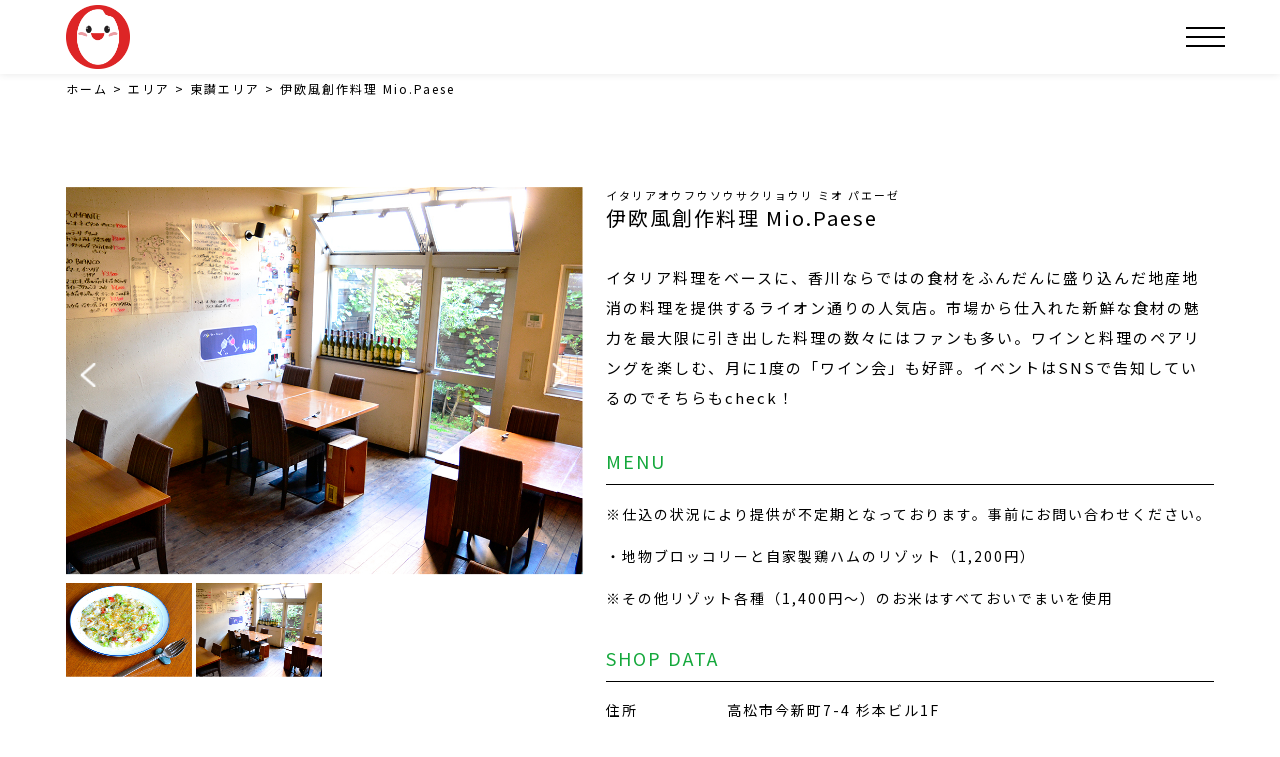

--- FILE ---
content_type: text/html; charset=UTF-8
request_url: https://oidemaifair.kagawa-asp.com/area/%E4%BC%8A%E6%AC%A7%E9%A2%A8%E5%89%B5%E4%BD%9C%E6%96%99%E7%90%86-mio-paese/
body_size: 8187
content:
<!DOCTYPE html>
<html lang="ja"
	prefix="og: https://ogp.me/ns#" >

<head>
    <meta charset="UTF-8" />
    <meta name="viewport" content="width=device-width" />
    <link rel="stylesheet" href="https://up-pt.com/js/dist/zoomslider.css">
	<link href="https://fonts.googleapis.com/css2?family=Noto+Sans+JP:wght@400;500;700&display=swap" rel="stylesheet">
    <link rel="stylesheet" href="https://cdnjs.cloudflare.com/ajax/libs/slick-carousel/1.9.0/slick.css" />
    <link rel="stylesheet" href="https://cdnjs.cloudflare.com/ajax/libs/slick-carousel/1.9.0/slick.min.css" />
    <link rel="stylesheet" href="https://cdnjs.cloudflare.com/ajax/libs/slick-carousel/1.9.0/slick-theme.css" />
    <title>伊欧風創作料理 Mio.Paese | おいでまい</title>

		<!-- All in One SEO 4.1.7 -->
		<meta name="robots" content="max-image-preview:large" />
		<meta name="msvalidate.01" content="CEFEA0D7C669CC78F29F074DABCF9ABE" />
		<link rel="canonical" href="https://oidemaifair.kagawa-asp.com/area/%e4%bc%8a%e6%ac%a7%e9%a2%a8%e5%89%b5%e4%bd%9c%e6%96%99%e7%90%86-mio-paese/" />
		<meta property="og:locale" content="ja_JP" />
		<meta property="og:site_name" content="おいでまい |" />
		<meta property="og:type" content="article" />
		<meta property="og:title" content="伊欧風創作料理 Mio.Paese | おいでまい" />
		<meta property="og:url" content="https://oidemaifair.kagawa-asp.com/area/%e4%bc%8a%e6%ac%a7%e9%a2%a8%e5%89%b5%e4%bd%9c%e6%96%99%e7%90%86-mio-paese/" />
		<meta property="article:published_time" content="2021-10-25T08:26:28+00:00" />
		<meta property="article:modified_time" content="2022-01-28T01:46:20+00:00" />
		<meta name="twitter:card" content="summary" />
		<meta name="twitter:title" content="伊欧風創作料理 Mio.Paese | おいでまい" />
		<script type="application/ld+json" class="aioseo-schema">
			{"@context":"https:\/\/schema.org","@graph":[{"@type":"WebSite","@id":"https:\/\/oidemaifair.kagawa-asp.com\/#website","url":"https:\/\/oidemaifair.kagawa-asp.com\/","name":"\u304a\u3044\u3067\u307e\u3044","inLanguage":"ja","publisher":{"@id":"https:\/\/oidemaifair.kagawa-asp.com\/#organization"}},{"@type":"Organization","@id":"https:\/\/oidemaifair.kagawa-asp.com\/#organization","name":"\u304a\u3044\u3067\u307e\u3044","url":"https:\/\/oidemaifair.kagawa-asp.com\/"},{"@type":"BreadcrumbList","@id":"https:\/\/oidemaifair.kagawa-asp.com\/area\/%e4%bc%8a%e6%ac%a7%e9%a2%a8%e5%89%b5%e4%bd%9c%e6%96%99%e7%90%86-mio-paese\/#breadcrumblist","itemListElement":[{"@type":"ListItem","@id":"https:\/\/oidemaifair.kagawa-asp.com\/#listItem","position":1,"item":{"@type":"WebPage","@id":"https:\/\/oidemaifair.kagawa-asp.com\/","name":"\u30db\u30fc\u30e0","description":"\u9999\u5ddd\u304c\u751f\u3093\u3060\u30aa\u30ea\u30b8\u30ca\u30eb\u7c73\u300c\u304a\u3044\u3067\u307e\u3044\u300d\u3002 \u5e73\u621025\u5e74\u306e\u30c7\u30d3\u30e5\u30fc\u304b\u3089\u73fe\u5728\u306b\u81f3\u308b\u307e\u3067\u591a\u304f\u306e\u7686\u69d8\u306b\u5473\u308f\u3063\u3066\u9802\u304d\u307e\u3057\u305f\u3002\u300c\u9999\u5ddd\u770c\u306e \u900f\u660e\u611f\u306e\u3042\u308b\u8276\u3084\u304b\u306a\u3001\u7f8e\u3057\u3044\u7c92\u306e\u300c\u304a\u3044\u3067\u307e\u3044\u300d\u306f\u3001\u305d\u306e\u4e00\u7c92\u4e00\u7c92\u306b\u3084\u3055\u3057\u3044\u307b\u306e\u304b\u306a\u7518\u307f\u3092\u6301\u3063\u3066\u304a\u308a\u3001\u300c\u7c73\u306e\u98df\u5473\u30e9\u30f3\u30ad\u30f3\u30b0\u300d\u30674\u56de\u6700\u9ad8\u8a55\u4fa1\u306e\u300e\u7279A\u300f\u3092\u7372\u5f97\u3057\u307e\u3057\u305f\u3002","url":"https:\/\/oidemaifair.kagawa-asp.com\/"},"nextItem":"https:\/\/oidemaifair.kagawa-asp.com\/area\/#listItem"},{"@type":"ListItem","@id":"https:\/\/oidemaifair.kagawa-asp.com\/area\/#listItem","position":2,"item":{"@type":"WebPage","@id":"https:\/\/oidemaifair.kagawa-asp.com\/area\/","name":"\u30a8\u30ea\u30a2","url":"https:\/\/oidemaifair.kagawa-asp.com\/area\/"},"nextItem":"https:\/\/oidemaifair.kagawa-asp.com\/area\/%e4%bc%8a%e6%ac%a7%e9%a2%a8%e5%89%b5%e4%bd%9c%e6%96%99%e7%90%86-mio-paese\/#listItem","previousItem":"https:\/\/oidemaifair.kagawa-asp.com\/#listItem"},{"@type":"ListItem","@id":"https:\/\/oidemaifair.kagawa-asp.com\/area\/%e4%bc%8a%e6%ac%a7%e9%a2%a8%e5%89%b5%e4%bd%9c%e6%96%99%e7%90%86-mio-paese\/#listItem","position":3,"item":{"@type":"WebPage","@id":"https:\/\/oidemaifair.kagawa-asp.com\/area\/%e4%bc%8a%e6%ac%a7%e9%a2%a8%e5%89%b5%e4%bd%9c%e6%96%99%e7%90%86-mio-paese\/","name":"\u4f0a\u6b27\u98a8\u5275\u4f5c\u6599\u7406 Mio.Paese","url":"https:\/\/oidemaifair.kagawa-asp.com\/area\/%e4%bc%8a%e6%ac%a7%e9%a2%a8%e5%89%b5%e4%bd%9c%e6%96%99%e7%90%86-mio-paese\/"},"previousItem":"https:\/\/oidemaifair.kagawa-asp.com\/area\/#listItem"}]},{"@type":"Person","@id":"https:\/\/oidemaifair.kagawa-asp.com\/author\/oidemai2021\/#author","url":"https:\/\/oidemaifair.kagawa-asp.com\/author\/oidemai2021\/","name":"oidemai2021","image":{"@type":"ImageObject","@id":"https:\/\/oidemaifair.kagawa-asp.com\/area\/%e4%bc%8a%e6%ac%a7%e9%a2%a8%e5%89%b5%e4%bd%9c%e6%96%99%e7%90%86-mio-paese\/#authorImage","url":"https:\/\/secure.gravatar.com\/avatar\/094a76ef776adef300b5effa5ffa8c9b?s=96&d=mm&r=g","width":96,"height":96,"caption":"oidemai2021"}},{"@type":"WebPage","@id":"https:\/\/oidemaifair.kagawa-asp.com\/area\/%e4%bc%8a%e6%ac%a7%e9%a2%a8%e5%89%b5%e4%bd%9c%e6%96%99%e7%90%86-mio-paese\/#webpage","url":"https:\/\/oidemaifair.kagawa-asp.com\/area\/%e4%bc%8a%e6%ac%a7%e9%a2%a8%e5%89%b5%e4%bd%9c%e6%96%99%e7%90%86-mio-paese\/","name":"\u4f0a\u6b27\u98a8\u5275\u4f5c\u6599\u7406 Mio.Paese | \u304a\u3044\u3067\u307e\u3044","inLanguage":"ja","isPartOf":{"@id":"https:\/\/oidemaifair.kagawa-asp.com\/#website"},"breadcrumb":{"@id":"https:\/\/oidemaifair.kagawa-asp.com\/area\/%e4%bc%8a%e6%ac%a7%e9%a2%a8%e5%89%b5%e4%bd%9c%e6%96%99%e7%90%86-mio-paese\/#breadcrumblist"},"author":"https:\/\/oidemaifair.kagawa-asp.com\/author\/oidemai2021\/#author","creator":"https:\/\/oidemaifair.kagawa-asp.com\/author\/oidemai2021\/#author","image":{"@type":"ImageObject","@id":"https:\/\/oidemaifair.kagawa-asp.com\/#mainImage","url":"https:\/\/oidemaifair.kagawa-asp.com\/wp-content\/uploads\/2021\/10\/miopaese1.jpg","width":1000,"height":750},"primaryImageOfPage":{"@id":"https:\/\/oidemaifair.kagawa-asp.com\/area\/%e4%bc%8a%e6%ac%a7%e9%a2%a8%e5%89%b5%e4%bd%9c%e6%96%99%e7%90%86-mio-paese\/#mainImage"},"datePublished":"2021-10-25T08:26:28+09:00","dateModified":"2022-01-28T01:46:20+09:00"},{"@type":"Article","@id":"https:\/\/oidemaifair.kagawa-asp.com\/area\/%e4%bc%8a%e6%ac%a7%e9%a2%a8%e5%89%b5%e4%bd%9c%e6%96%99%e7%90%86-mio-paese\/#article","name":"\u4f0a\u6b27\u98a8\u5275\u4f5c\u6599\u7406 Mio.Paese | \u304a\u3044\u3067\u307e\u3044","inLanguage":"ja","headline":"\u4f0a\u6b27\u98a8\u5275\u4f5c\u6599\u7406 Mio.Paese","author":{"@id":"https:\/\/oidemaifair.kagawa-asp.com\/author\/oidemai2021\/#author"},"publisher":{"@id":"https:\/\/oidemaifair.kagawa-asp.com\/#organization"},"datePublished":"2021-10-25T08:26:28+09:00","dateModified":"2022-01-28T01:46:20+09:00","articleSection":"\u30a8\u30ea\u30a2, \u6771\u8b83\u30a8\u30ea\u30a2","mainEntityOfPage":{"@id":"https:\/\/oidemaifair.kagawa-asp.com\/area\/%e4%bc%8a%e6%ac%a7%e9%a2%a8%e5%89%b5%e4%bd%9c%e6%96%99%e7%90%86-mio-paese\/#webpage"},"isPartOf":{"@id":"https:\/\/oidemaifair.kagawa-asp.com\/area\/%e4%bc%8a%e6%ac%a7%e9%a2%a8%e5%89%b5%e4%bd%9c%e6%96%99%e7%90%86-mio-paese\/#webpage"},"image":{"@type":"ImageObject","@id":"https:\/\/oidemaifair.kagawa-asp.com\/#articleImage","url":"https:\/\/oidemaifair.kagawa-asp.com\/wp-content\/uploads\/2021\/10\/miopaese1.jpg","width":1000,"height":750}}]}
		</script>
		<script type="text/javascript" >
			window.ga=window.ga||function(){(ga.q=ga.q||[]).push(arguments)};ga.l=+new Date;
			ga('create', "UA-181217085-1", 'auto');
			ga('send', 'pageview');
		</script>
		<script async src="https://www.google-analytics.com/analytics.js"></script>
		<!-- All in One SEO -->

<link rel='dns-prefetch' href='//s.w.org' />
<link rel="alternate" type="application/rss+xml" title="おいでまい &raquo; フィード" href="https://oidemaifair.kagawa-asp.com/feed/" />
<link rel="alternate" type="application/rss+xml" title="おいでまい &raquo; コメントフィード" href="https://oidemaifair.kagawa-asp.com/comments/feed/" />
<link rel="alternate" type="application/rss+xml" title="おいでまい &raquo; 伊欧風創作料理 Mio.Paese のコメントのフィード" href="https://oidemaifair.kagawa-asp.com/area/%e4%bc%8a%e6%ac%a7%e9%a2%a8%e5%89%b5%e4%bd%9c%e6%96%99%e7%90%86-mio-paese/feed/" />
		<script type="text/javascript">
			window._wpemojiSettings = {"baseUrl":"https:\/\/s.w.org\/images\/core\/emoji\/13.1.0\/72x72\/","ext":".png","svgUrl":"https:\/\/s.w.org\/images\/core\/emoji\/13.1.0\/svg\/","svgExt":".svg","source":{"concatemoji":"https:\/\/oidemaifair.kagawa-asp.com\/wp-includes\/js\/wp-emoji-release.min.js?ver=5.8.12"}};
			!function(e,a,t){var n,r,o,i=a.createElement("canvas"),p=i.getContext&&i.getContext("2d");function s(e,t){var a=String.fromCharCode;p.clearRect(0,0,i.width,i.height),p.fillText(a.apply(this,e),0,0);e=i.toDataURL();return p.clearRect(0,0,i.width,i.height),p.fillText(a.apply(this,t),0,0),e===i.toDataURL()}function c(e){var t=a.createElement("script");t.src=e,t.defer=t.type="text/javascript",a.getElementsByTagName("head")[0].appendChild(t)}for(o=Array("flag","emoji"),t.supports={everything:!0,everythingExceptFlag:!0},r=0;r<o.length;r++)t.supports[o[r]]=function(e){if(!p||!p.fillText)return!1;switch(p.textBaseline="top",p.font="600 32px Arial",e){case"flag":return s([127987,65039,8205,9895,65039],[127987,65039,8203,9895,65039])?!1:!s([55356,56826,55356,56819],[55356,56826,8203,55356,56819])&&!s([55356,57332,56128,56423,56128,56418,56128,56421,56128,56430,56128,56423,56128,56447],[55356,57332,8203,56128,56423,8203,56128,56418,8203,56128,56421,8203,56128,56430,8203,56128,56423,8203,56128,56447]);case"emoji":return!s([10084,65039,8205,55357,56613],[10084,65039,8203,55357,56613])}return!1}(o[r]),t.supports.everything=t.supports.everything&&t.supports[o[r]],"flag"!==o[r]&&(t.supports.everythingExceptFlag=t.supports.everythingExceptFlag&&t.supports[o[r]]);t.supports.everythingExceptFlag=t.supports.everythingExceptFlag&&!t.supports.flag,t.DOMReady=!1,t.readyCallback=function(){t.DOMReady=!0},t.supports.everything||(n=function(){t.readyCallback()},a.addEventListener?(a.addEventListener("DOMContentLoaded",n,!1),e.addEventListener("load",n,!1)):(e.attachEvent("onload",n),a.attachEvent("onreadystatechange",function(){"complete"===a.readyState&&t.readyCallback()})),(n=t.source||{}).concatemoji?c(n.concatemoji):n.wpemoji&&n.twemoji&&(c(n.twemoji),c(n.wpemoji)))}(window,document,window._wpemojiSettings);
		</script>
		<style type="text/css">
img.wp-smiley,
img.emoji {
	display: inline !important;
	border: none !important;
	box-shadow: none !important;
	height: 1em !important;
	width: 1em !important;
	margin: 0 .07em !important;
	vertical-align: -0.1em !important;
	background: none !important;
	padding: 0 !important;
}
</style>
	<link rel='stylesheet' id='wp-block-library-css'  href='https://oidemaifair.kagawa-asp.com/wp-includes/css/dist/block-library/style.min.css?ver=5.8.12' type='text/css' media='all' />
<link rel='stylesheet' id='wp-pagenavi-css'  href='https://oidemaifair.kagawa-asp.com/wp-content/plugins/wp-pagenavi/pagenavi-css.css?ver=2.70' type='text/css' media='all' />
<link rel='stylesheet' id='blankslate-style-css'  href='https://oidemaifair.kagawa-asp.com/wp-content/themes/oidemai/style.css?ver=5.8.12' type='text/css' media='all' />
<script type='text/javascript' src='https://oidemaifair.kagawa-asp.com/wp-includes/js/jquery/jquery.min.js?ver=3.6.0' id='jquery-core-js'></script>
<script type='text/javascript' src='https://oidemaifair.kagawa-asp.com/wp-includes/js/jquery/jquery-migrate.min.js?ver=3.3.2' id='jquery-migrate-js'></script>
<link rel="https://api.w.org/" href="https://oidemaifair.kagawa-asp.com/wp-json/" /><link rel="alternate" type="application/json" href="https://oidemaifair.kagawa-asp.com/wp-json/wp/v2/posts/4262" /><link rel="EditURI" type="application/rsd+xml" title="RSD" href="https://oidemaifair.kagawa-asp.com/xmlrpc.php?rsd" />
<link rel="wlwmanifest" type="application/wlwmanifest+xml" href="https://oidemaifair.kagawa-asp.com/wp-includes/wlwmanifest.xml" /> 
<meta name="generator" content="WordPress 5.8.12" />
<link rel='shortlink' href='https://oidemaifair.kagawa-asp.com/?p=4262' />
<link rel="alternate" type="application/json+oembed" href="https://oidemaifair.kagawa-asp.com/wp-json/oembed/1.0/embed?url=https%3A%2F%2Foidemaifair.kagawa-asp.com%2Farea%2F%25e4%25bc%258a%25e6%25ac%25a7%25e9%25a2%25a8%25e5%2589%25b5%25e4%25bd%259c%25e6%2596%2599%25e7%2590%2586-mio-paese%2F" />
<link rel="alternate" type="text/xml+oembed" href="https://oidemaifair.kagawa-asp.com/wp-json/oembed/1.0/embed?url=https%3A%2F%2Foidemaifair.kagawa-asp.com%2Farea%2F%25e4%25bc%258a%25e6%25ac%25a7%25e9%25a2%25a8%25e5%2589%25b5%25e4%25bd%259c%25e6%2596%2599%25e7%2590%2586-mio-paese%2F&#038;format=xml" />
<link rel="pingback" href="https://oidemaifair.kagawa-asp.com/xmlrpc.php" />
<style type="text/css">.recentcomments a{display:inline !important;padding:0 !important;margin:0 !important;}</style><link rel="icon" href="https://oidemaifair.kagawa-asp.com/wp-content/uploads/2021/10/tab-150x150.png" sizes="32x32" />
<link rel="icon" href="https://oidemaifair.kagawa-asp.com/wp-content/uploads/2021/10/tab-300x300.png" sizes="192x192" />
<link rel="apple-touch-icon" href="https://oidemaifair.kagawa-asp.com/wp-content/uploads/2021/10/tab-300x300.png" />
<meta name="msapplication-TileImage" content="https://oidemaifair.kagawa-asp.com/wp-content/uploads/2021/10/tab-300x300.png" />
		<style type="text/css" id="wp-custom-css">
			p.oubokikannsyuuryou {
    text-align: center;
    display: block;
    color: #f10;
    font-size: 18px;
}
p.oubokikannsyuuryou a {
    color: #f10;
}
p.oubokikannsyuuryou a {
    background: none;
    display: inline-block;
    margin-bottom: 3em;
    font-size: 12px;
}		</style>
		</head>

<body data-rsssl=1 class="post-template-default single single-post postid-4262 single-format-standard">
    <div id="wrapper" class="hfeed">
        <header id="header">
			
			            <div class="header_area">
				<div class="header_area_flex">
				
										
					
					<div class="header_logo">
						<a href="https://oidemaifair.kagawa-asp.com"><img src="https://oidemaifair.kagawa-asp.com/wp-content/themes/oidemai/oidemai_img/017.png" alt="logo"></a>
					</div>
					
					<!-- sp menu-->
										
					<nav class="mobile-menu">
						<input type="checkbox" id="checkbox" class="mobile-menu__checkbox">
						<label for="checkbox" class="mobile-menu__btn">
							<div class="mobile-menu__icon">
								<p></p>
							</div>
						</label>
						<div class="mobile-menu__container">
														<ul id="menu_spid" class="mobile-menu__list">
								<li><a href="/">ホーム　</a></li>
								<li><a href="/category/news/">新着情報</a></li>
								<li class="menusns">
									<span>SNS</span>
									<a href="https://www.facebook.com/kagawa.oidemai/" target=”_blank”><img src="https://oidemaifair.kagawa-asp.com/wp-content/themes/oidemai/oidemai_img/Facebook.png"></a>
									<a href="https://www.instagram.com/kagawa.oidemai/" target=”_blank”><img src="https://oidemaifair.kagawa-asp.com/wp-content/themes/oidemai/oidemai_img/Instagram.png"></a>
									<a href="https://twitter.com/oidemai_kagawa" target=”_blank”><img src="https://oidemaifair.kagawa-asp.com/wp-content/themes/oidemai/oidemai_img/Twitter.png"></a>
								</li>
							</ul>
													</div>
					</nav>
					<!-- sp menu end -->
				</div>
            </div>
			<div class="headershukima"></div>
						
			
            <!-- トップページのみスライダー-->
                                    
        </header>
        <div id="container"><main id="content">
	<!--
    <div class="low_header">
        <div class="low_header_cont">
            <h1 class="low_header_cont_jptittle">
				食材
			</h1>
        </div>
    </div>
	-->

    <div class="low_main">
        <div class="breadcrumbs" typeof="BreadcrumbList" vocab="http://schema.org/">
            <!-- Breadcrumb NavXT 7.0.2 -->
<span property="itemListElement" typeof="ListItem"><a property="item" typeof="WebPage" title="Go to おいでまい." href="https://oidemaifair.kagawa-asp.com" class="home" ><span property="name">ホーム</span></a><meta property="position" content="1"></span> &gt; <span property="itemListElement" typeof="ListItem"><a property="item" typeof="WebPage" title="Go to the エリア category archives." href="https://oidemaifair.kagawa-asp.com/category/area/" class="taxonomy category" ><span property="name">エリア</span></a><meta property="position" content="2"></span> &gt; <span property="itemListElement" typeof="ListItem"><a property="item" typeof="WebPage" title="Go to the 東讃エリア category archives." href="https://oidemaifair.kagawa-asp.com/category/area/tousan/" class="taxonomy category" ><span property="name">東讃エリア</span></a><meta property="position" content="3"></span> &gt; <span property="itemListElement" typeof="ListItem"><span property="name" class="post post-post current-item">伊欧風創作料理 Mio.Paese</span><meta property="url" content="https://oidemaifair.kagawa-asp.com/area/%e4%bc%8a%e6%ac%a7%e9%a2%a8%e5%89%b5%e4%bd%9c%e6%96%99%e7%90%86-mio-paese/"><meta property="position" content="4"></span>        </div>
        <div class="low_main_content">
			
			            <div class="shop_main">
                <div class="shop_main_imgarea">
					<div class="shop_main_content_tittle sp_only">
                        <h1>
                            <span>イタリアオウフウソウサクリョウリ ミオ パエーゼ</span>
                            伊欧風創作料理 Mio.Paese                        </h1>
                    </div>
										
											<!-- ↓slider -->
						<div id="bukken_slider_image">
							<ul class="thumb-item">
								<!-- 繰り返し -->
								<li>
								<img width="1000" height="750" src="https://oidemaifair.kagawa-asp.com/wp-content/uploads/2021/10/miopaese1.jpg" class="attachment-large size-large wp-post-image" alt="" loading="lazy" srcset="https://oidemaifair.kagawa-asp.com/wp-content/uploads/2021/10/miopaese1.jpg 1000w, https://oidemaifair.kagawa-asp.com/wp-content/uploads/2021/10/miopaese1-300x225.jpg 300w" sizes="(max-width: 1000px) 100vw, 1000px" />								</li>

																								<li>
									<img src="https://oidemaifair.kagawa-asp.com/wp-content/uploads/2021/10/miopaese2.jpg"/>
								</li>
																
								<!-- 繰り返しEND -->
							</ul>
							<!-- ↓サムネイル -->
							<ul class="thumb-item-nav">
								<!-- 繰り返し -->
								<li>
								<img width="1000" height="750" src="https://oidemaifair.kagawa-asp.com/wp-content/uploads/2021/10/miopaese1.jpg" class="attachment-large size-large wp-post-image" alt="" loading="lazy" srcset="https://oidemaifair.kagawa-asp.com/wp-content/uploads/2021/10/miopaese1.jpg 1000w, https://oidemaifair.kagawa-asp.com/wp-content/uploads/2021/10/miopaese1-300x225.jpg 300w" sizes="(max-width: 1000px) 100vw, 1000px" />								</li>
																								<li>
									<img src="https://oidemaifair.kagawa-asp.com/wp-content/uploads/2021/10/miopaese2.jpg"/>
								</li>
																
								<!-- 繰り返しEND -->
							</ul>
						</div>
						<!-- slider END -->
										
					
                </div>
                <div class="shop_main_content">
                    <div class="shop_main_content_tittle pc_only">
                        <h1>
                            <span>イタリアオウフウソウサクリョウリ ミオ パエーゼ</span>
                            伊欧風創作料理 Mio.Paese                        </h1>
                    </div>
					
					                    <div class="shop_main_content_setumei">
                        <p>イタリア料理をベースに、香川ならではの食材をふんだんに盛り込んだ地産地消の料理を提供するライオン通りの人気店。市場から仕入れた新鮮な食材の魅力を最大限に引き出した料理の数々にはファンも多い。ワインと料理のペアリングを楽しむ、月に1度の「ワイン会」も好評。イベントはSNSで告知しているのでそちらもcheck！</p>
                    </div>
                    
					<div class="shop_main_content_shop_date">
                        <h3>MENU</h3>
						<!-- 繰り返し -->
																		<div class="oidemai_menu">
							※仕込の状況により提供が不定期となっております。事前にお問い合わせください。						</div>
												<div class="oidemai_menu">
							・地物ブロッコリーと自家製鶏ハムのリゾット（1,200円）						</div>
												<div class="oidemai_menu">
							※その他リゾット各種（1,400円～）のお米はすべておいでまいを使用						</div>
																		<!-- 繰り返しEND -->
                    </div>
                    
                    <div class="shop_main_content_shop_date">
                        <h3>SHOP DATA</h3>
                        <div class="shop_main_content_shop_date_main">
														                            <div class="shop_main_content_shop_date_flex">
                                <div class="shop_main_content_shop_date_flex_tittle">
                                    住所
                                </div>
                                <div class="shop_main_content_shop_date_flex_content">
									高松市今新町7-4 杉本ビル1F                                </div>
                            </div>
																					                            <div class="shop_main_content_shop_date_flex">
                                <div class="shop_main_content_shop_date_flex_tittle">
                                    電話番号
                                </div>
                                <div class="shop_main_content_shop_date_flex_content">
									<a href="tel:087-823-3388">087-823-3388</a>
                                </div>
                            </div>
																					                            <div class="shop_main_content_shop_date_flex">
                                <div class="shop_main_content_shop_date_flex_tittle">
                                    営業時間
                                </div>
                                <div class="shop_main_content_shop_date_flex_content">
									17:30～24:00                                </div>
                            </div>
																					                            <div class="shop_main_content_shop_date_flex">
                                <div class="shop_main_content_shop_date_flex_tittle">
                                    定休日
                                </div>
                                <div class="shop_main_content_shop_date_flex_content">
									日曜                                </div>
                            </div>
																					                            <div class="shop_main_content_shop_date_flex">
                                <div class="shop_main_content_shop_date_flex_tittle">
                                    席数
                                </div>
                                <div class="shop_main_content_shop_date_flex_content">
									14席                                </div>
                            </div>
																												                            
                        </div>
                    </div>
					
					
                </div>
            </div>
            
            <div class="shop_map">
                <iframe src="https://www.google.com/maps/embed?pb=!1m18!1m12!1m3!1d411.7829246162531!2d134.05150352861!3d34.34377395130188!2m3!1f0!2f0!3f0!3m2!1i1024!2i768!4f13.1!3m3!1m2!1s0x3553eb84c15c30f1%3A0xb080d5343e0539f2!2z44Of44KqIOODkeOCqOODvOOCvA!5e0!3m2!1sja!2sjp!4v1634089195912!5m2!1sja!2sjp" width="600" height="450" style="border:0;" allowfullscreen="" loading="lazy"></iframe>            </div>
			
			
			<div class="low_main_content_toukou">
				
				<div class="subrecruit_maincontentarea">

										<!-- 繰り返しEND -->
				</div>
			</div>

        </div>
    </div>

</main>
</div>
<p id="page-top"><a href="#"><img src="https://oidemaifair.kagawa-asp.com/wp-content/themes/oidemai/img/100.png"></a></p>

<footer id="footer">
    <div class="footer_main">
	
				<div class="footer_main_logo">
            <a href="https://oidemaifair.kagawa-asp.com"><img src="https://oidemaifair.kagawa-asp.com/wp-content/themes/oidemai/202202newimg/026.png" /></a>
        </div>
		        
        <div class="footer_menu">
			<div class="footer_menu_setumei">
				主催/「おいでまい」委員会
			</div>
                    </div>
        <div class="footer_address">
            <div class="footer_address_text">
                お問い合わせ先<br/>
                「おいでまい」フェア事務局(西日本放送サービス株式会社内)<br/>
				TEL.<a href="tel:087-867-6774">087-867-6774</a> (受付/平日 9:00~17:00)
            </div>
        </div>
        <div class="footer_copy">
            ©︎oidemai fair. All right reserved
        </div>
    </div>
</footer>
</div>
<script>
jQuery(document).ready(function ($) {
var deviceAgent = navigator.userAgent.toLowerCase();
if (deviceAgent.match(/(iphone|ipod|ipad)/)) {
$("html").addClass("ios");
$("html").addClass("mobile");
}
if (navigator.userAgent.search("MSIE") >= 0) {
$("html").addClass("ie");
}
else if (navigator.userAgent.search("Chrome") >= 0) {
$("html").addClass("chrome");
}
else if (navigator.userAgent.search("Firefox") >= 0) {
$("html").addClass("firefox");
}
else if (navigator.userAgent.search("Safari") >= 0 && navigator.userAgent.search("Chrome") < 0) {
$("html").addClass("safari");
}
else if (navigator.userAgent.search("Opera") >= 0) {
$("html").addClass("opera");
}
});
</script>
<script type='text/javascript' src='https://oidemaifair.kagawa-asp.com/wp-includes/js/wp-embed.min.js?ver=5.8.12' id='wp-embed-js'></script>
<script src="https://ajax.googleapis.com/ajax/libs/jquery/1.11.1/jquery.min.js"></script>
<script type="text/javascript" src="https://up-pt.com/js/modernizr-custom.js"></script>
<script type="text/javascript" src="https://up-pt.com/js/dist/jquery.zoomslider.min.js"></script>
<script type="text/javascript" src="https://cdnjs.cloudflare.com/ajax/libs/jquery.sticky/1.0.4/jquery.sticky.js"></script>
<script src="https://cdnjs.cloudflare.com/ajax/libs/slick-carousel/1.9.0/slick.min.js"></script>
<script src="https://cdnjs.cloudflare.com/ajax/libs/slick-carousel/1.9.0/slick.js"></script>
<script>
	function top_header_scroll() {
		window.scrollTo(0,500);
	}
</script>
<!--PAGETOP-->
<script>
        $(function () {
        var topBtn = $('#page-top');
        topBtn.hide();
        //スクロールが500に達したらボタン表示
        $(window).scroll(function () {
            if ($(this).scrollTop() > 500) {
                topBtn.fadeIn();
            } else {
                topBtn.fadeOut();
            }
        });
        //スルスルっとスクロールでトップへもどる
        topBtn.click(function () {
            $('body,html').animate({
                scrollTop: 0
            }, 500);
            return false;
        });
    });
</script>
<!--PAGETOP-->
<!--ヘッダーが途中で変わる-->
<script type="text/javascript">
    $(window).load(function() {
        $(".oi_area3_main").sticky({
            topSpacing: 0
        });
    });
</script>
<!--ヘッダーが途中で変わる END-->
<!--ページ途中にスクロールする際に少し場所を調整-->
<script>
jQuery(function(){
    var windowWidth = $(window).width();
    var headerHight = 150; 
    jQuery('a[href^=#]').click(function() {
    var speed = 100;
    var href= jQuery(this).attr("href");
    var target = jQuery(href == "#" || href == "" ? 'html' : href);
    var position = target.offset().top-headerHight;
    jQuery('body,html').animate({scrollTop:position}, speed, 'swing');
    return false;
   });
});
</script>
<!--ページ途中にスクロールする際に少し場所を調整 END-->
<!--WORKS SLIDER -->
<script>
	$('.thumb-item').slick({
		infinite: true,
		slidesToShow: 1,
		slidesToScroll: 1,
		fade: true,
		arrows: true,
        autoplay: true,
        autoplaySpeed: 3000,
        prevArrow: '<div class="slider-arrow slider-prev"><img src="https://oidemaifair.kagawa-asp.com/wp-content/themes/oidemai/oidemai_img/020.png" "></div>',
        nextArrow: '<div class="slider-arrow slider-next"><img src="https://oidemaifair.kagawa-asp.com/wp-content/themes/oidemai/oidemai_img/021.png" "></div>',
		asNavFor: '.thumb-item-nav' //サムネイルのクラス名
	});
	$('.thumb-item-nav').slick({
		infinite: true,
		slidesToShow: 4,
		slidesToScroll: 1,
		asNavFor: '.thumb-item', //スライダー本体のクラス名
		focusOnSelect: true,
        arrows: false,
        prevArrow: '<div class="slider-arrow slider-prev"><img src="/wp-content/uploads/2020/06/155.png"></div>',
        nextArrow: '<div class="slider-arrow slider-next"><img src="/wp-content/uploads/2020/06/156.png"></div>',
	});
</script>
<!--WORKS SLIDER END -->
</body>

</html>